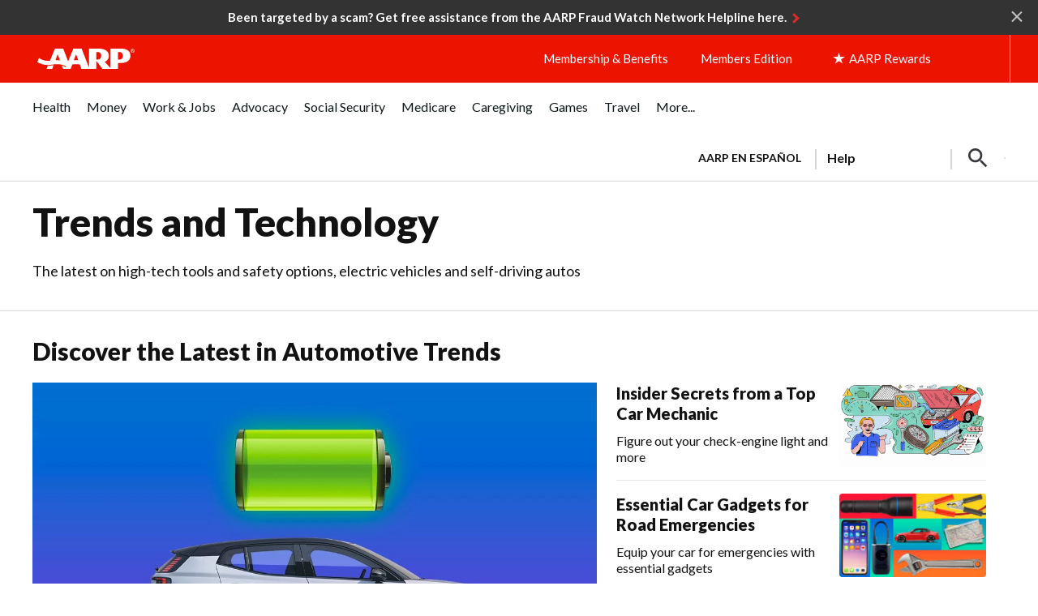

--- FILE ---
content_type: text/html; charset=utf-8
request_url: https://www.google.com/recaptcha/api2/aframe
body_size: 269
content:
<!DOCTYPE HTML><html><head><meta http-equiv="content-type" content="text/html; charset=UTF-8"></head><body><script nonce="CWnzmIjE-k5_OuaxVVpRKA">/** Anti-fraud and anti-abuse applications only. See google.com/recaptcha */ try{var clients={'sodar':'https://pagead2.googlesyndication.com/pagead/sodar?'};window.addEventListener("message",function(a){try{if(a.source===window.parent){var b=JSON.parse(a.data);var c=clients[b['id']];if(c){var d=document.createElement('img');d.src=c+b['params']+'&rc='+(localStorage.getItem("rc::a")?sessionStorage.getItem("rc::b"):"");window.document.body.appendChild(d);sessionStorage.setItem("rc::e",parseInt(sessionStorage.getItem("rc::e")||0)+1);localStorage.setItem("rc::h",'1768873494960');}}}catch(b){}});window.parent.postMessage("_grecaptcha_ready", "*");}catch(b){}</script></body></html>

--- FILE ---
content_type: image/svg+xml
request_url: https://www.aarp.org/content/dam/aarp/aarp-icons/play-triangle-red-large.svg
body_size: -211
content:
<svg xmlns="http://www.w3.org/2000/svg" xmlns:xlink="http://www.w3.org/1999/xlink" width="36" height="36" viewBox="0 0 36 36">
  <defs>
    <path id="icon-video-36-red-a" d="M8.9853,27.1026 L8.9853,18.0006 L8.9853,8.8971 L25.0083,18.0006 L8.9853,27.1026 Z M29.4678,17.0841 L7.5588,4.6371 C7.3923,4.5426 7.2168,4.5006 7.0473,4.5006 C6.4998,4.5006 6.0003,4.9401 6.0003,5.5536 L6.0003,18.0006 L6.0003,30.4461 C6.0003,31.0611 6.4998,31.5006 7.0473,31.5006 C7.2168,31.5006 7.3923,31.4571 7.5588,31.3626 L29.4678,18.9156 C29.8233,18.7146 30.0003,18.3576 30.0003,18.0006 C30.0003,17.6421 29.8233,17.2851 29.4678,17.0841 L29.4678,17.0841 Z"/>
  </defs>
  <g fill="none" fill-rule="evenodd">
    <mask id="icon-video-36-red-b" fill="#fff">
      <use xlink:href="#icon-video-36-red-a"/>
    </mask>
    <use fill="#37383D" xlink:href="#icon-video-36-red-a"/>
    <g fill="#EC1300" mask="url(#icon-video-36-red-b)">
      <rect width="36" height="36"/>
    </g>
  </g>
</svg>
